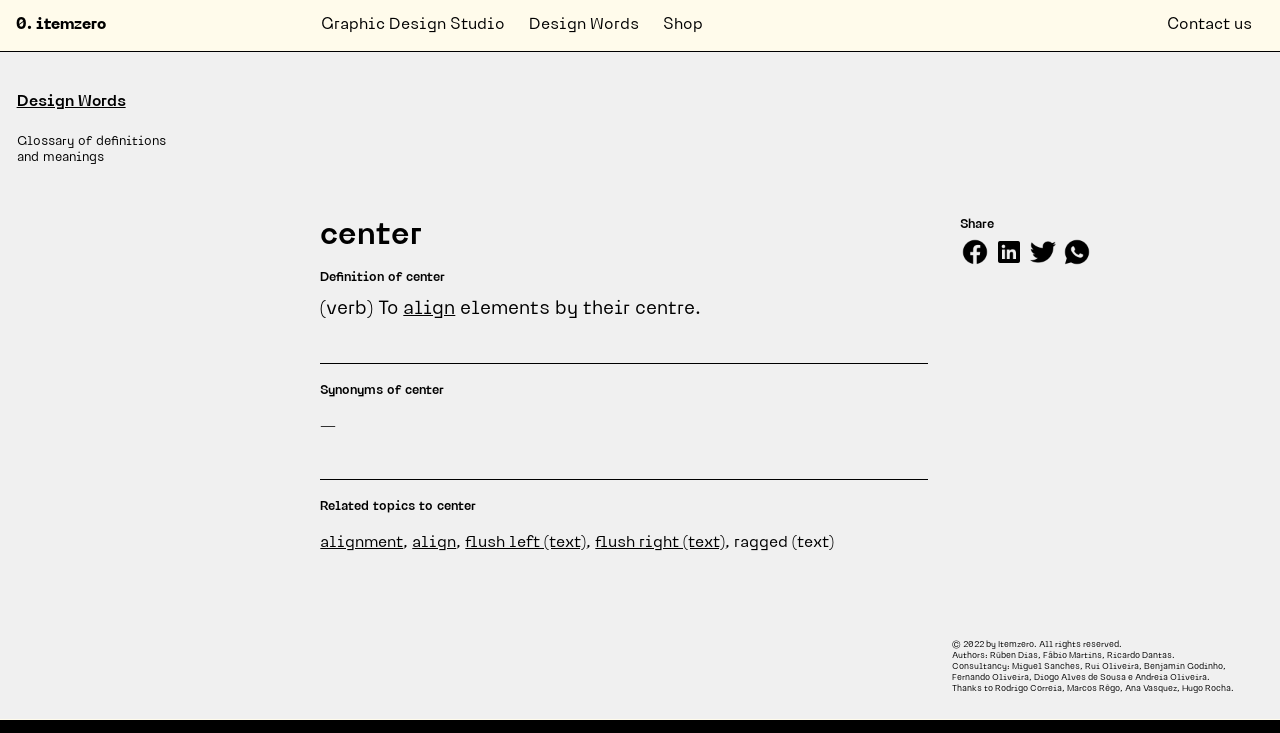

--- FILE ---
content_type: text/html; charset=UTF-8
request_url: https://itemzero.com/design-words/center/
body_size: 17770
content:
<!doctype html><html lang="en-GB" prefix="og: https://ogp.me/ns#"><head><meta charset="UTF-8"><meta name="viewport" content="width=device-width, initial-scale=1"><link rel="profile" href="https://gmpg.org/xfn/11"><style>img:is([sizes="auto" i], [sizes^="auto," i]) { contain-intrinsic-size: 3000px 1500px }</style><title>center + definition and meaning by itemzero</title><meta name="description" content="center is → (verb) To align elements by their centre."/><meta name="robots" content="follow, index, max-snippet:-1, max-video-preview:-1, max-image-preview:large"/><link rel="canonical" href="https://itemzero.com/design-words/center/" /><meta property="og:locale" content="en_GB" /><meta property="og:type" content="article" /><meta property="og:title" content="center + definition and meaning by itemzero" /><meta property="og:description" content="center: (verb) To align elements by their centre." /><meta property="og:url" content="https://itemzero.com/design-words/center/" /><meta property="og:site_name" content="0. itemzero" /><meta property="og:updated_time" content="2022-12-06T16:49:52+00:00" /><meta property="article:published_time" content="2022-12-06T16:49:51+00:00" /><meta property="article:modified_time" content="2022-12-06T16:49:52+00:00" /><meta name="twitter:card" content="summary_large_image" /><meta name="twitter:title" content="center + definition and meaning by itemzero" /><meta name="twitter:description" content="center: (verb) To align elements by their centre." /> <script type="application/ld+json" class="rank-math-schema">{"@context":"https://schema.org","@graph":[{"@type":"Organization","@id":"https://itemzero.com/#organization","name":"0. itemzero","url":"https://itemzero.com","logo":{"@type":"ImageObject","@id":"https://itemzero.com/#logo","url":"https://itemzero.com/wp-content/uploads/2025/10/location-02.svg","contentUrl":"https://itemzero.com/wp-content/uploads/2025/10/location-02.svg","caption":"0. itemzero","inLanguage":"en-GB"}},{"@type":"WebSite","@id":"https://itemzero.com/#website","url":"https://itemzero.com","name":"0. itemzero","publisher":{"@id":"https://itemzero.com/#organization"},"inLanguage":"en-GB"},{"@type":"ImageObject","@id":"https://itemzero.com/wp-content/uploads/2022/06/icons8-facebook-96.png","url":"https://itemzero.com/wp-content/uploads/2022/06/icons8-facebook-96.png","width":"200","height":"200","inLanguage":"en-GB"},{"@type":"WebPage","@id":"https://itemzero.com/design-words/center/#webpage","url":"https://itemzero.com/design-words/center/","name":"center + definition and meaning by itemzero","datePublished":"2022-12-06T16:49:51+00:00","dateModified":"2022-12-06T16:49:52+00:00","isPartOf":{"@id":"https://itemzero.com/#website"},"primaryImageOfPage":{"@id":"https://itemzero.com/wp-content/uploads/2022/06/icons8-facebook-96.png"},"inLanguage":"en-GB"},{"@type":"Person","@id":"https://itemzero.com/author/ricardodantas/","name":"Ricardo Dantas","url":"https://itemzero.com/author/ricardodantas/","image":{"@type":"ImageObject","@id":"https://itemzero.com/wp-content/litespeed/avatar/1c794ac57cbab5601de7be43a5a29b2d.jpg?ver=1769302691","url":"https://itemzero.com/wp-content/litespeed/avatar/1c794ac57cbab5601de7be43a5a29b2d.jpg?ver=1769302691","caption":"Ricardo Dantas","inLanguage":"en-GB"},"worksFor":{"@id":"https://itemzero.com/#organization"}},{"datePublished":"2022-12-06T16:49:51+00:00","dateModified":"2022-12-06T16:49:52+00:00","author":{"@id":"https://itemzero.com/author/ricardodantas/","name":"Ricardo Dantas"},"@id":"https://itemzero.com/design-words/center/#schema-136405","mainEntityOfPage":{"@id":"https://itemzero.com/design-words/center/#webpage"}}]}</script> <link rel="alternate" type="application/rss+xml" title="0. itemzero &raquo; Feed" href="https://itemzero.com/feed/" /><link rel="alternate" type="application/rss+xml" title="0. itemzero &raquo; Comments Feed" href="https://itemzero.com/comments/feed/" /><link rel="alternate" type="application/rss+xml" title="0. itemzero &raquo; center Comments Feed" href="https://itemzero.com/design-words/center/feed/" /><style>:root {
			--wpac-popup-opacity: 0.85;
			--wpac-popup-corner-radius: 5px;
			--wpac-popup-margin-top: 10px;
			--wpac-popup-width: 30%;
			--wpac-popup-padding: 20px;
			--wpac-popup-font-size: 20px;
			--wpac-popup-line-height: 1.2;
		}
		/* tablet styles */
		@media screen and (max-width: 1024px) {
			.wpac-overlay {
				--wpac-popup-opacity: 0.85;
				--wpac-popup-corner-radius: 5px;
				--wpac-popup-margin-top: 10px;
				--wpac-popup-width: 45%;
				--wpac-popup-padding: 20px;
				--wpac-popup-font-size: 20px;
			}
		}
		/* mobile styles */
		@media screen and (max-width: 768px) {
			.wpac-overlay {
				--wpac-popup-opacity: 0.85;
				--wpac-popup-corner-radius: 5px;
				--wpac-popup-margin-top: 10px;
				--wpac-popup-width: 75%;
				--wpac-popup-padding: 20px;
				--wpac-popup-font-size: 20px;
			}
		}
		.wpac-overlay {
			display: none;
			opacity: var(--wpac-popup-opacity);
			border-radius: var(--wpac-popup-corner-radius);
			margin-top: var(--wpac-popup-margin-top);
			padding: var(--wpac-popup-padding) !important;
			font-size: var(--wpac-popup-font-size) !important;
			line-height: var(--wpac-popup-line-height);
			margin: 0 auto;
		}</style><link data-optimized="2" rel="stylesheet" href="https://itemzero.com/wp-content/litespeed/css/cfa5e3196ce9aa86daeb09d56be76afc.css?ver=72891" /><style id='classic-theme-styles-inline-css'>/*! This file is auto-generated */
.wp-block-button__link{color:#fff;background-color:#32373c;border-radius:9999px;box-shadow:none;text-decoration:none;padding:calc(.667em + 2px) calc(1.333em + 2px);font-size:1.125em}.wp-block-file__button{background:#32373c;color:#fff;text-decoration:none}</style><style id='safe-svg-svg-icon-style-inline-css'>.safe-svg-cover{text-align:center}.safe-svg-cover .safe-svg-inside{display:inline-block;max-width:100%}.safe-svg-cover svg{height:100%;max-height:100%;max-width:100%;width:100%}</style><style id='global-styles-inline-css'>:root{--wp--preset--aspect-ratio--square: 1;--wp--preset--aspect-ratio--4-3: 4/3;--wp--preset--aspect-ratio--3-4: 3/4;--wp--preset--aspect-ratio--3-2: 3/2;--wp--preset--aspect-ratio--2-3: 2/3;--wp--preset--aspect-ratio--16-9: 16/9;--wp--preset--aspect-ratio--9-16: 9/16;--wp--preset--color--black: #000000;--wp--preset--color--cyan-bluish-gray: #abb8c3;--wp--preset--color--white: #ffffff;--wp--preset--color--pale-pink: #f78da7;--wp--preset--color--vivid-red: #cf2e2e;--wp--preset--color--luminous-vivid-orange: #ff6900;--wp--preset--color--luminous-vivid-amber: #fcb900;--wp--preset--color--light-green-cyan: #7bdcb5;--wp--preset--color--vivid-green-cyan: #00d084;--wp--preset--color--pale-cyan-blue: #8ed1fc;--wp--preset--color--vivid-cyan-blue: #0693e3;--wp--preset--color--vivid-purple: #9b51e0;--wp--preset--color--background-color: rgba(0,0,0,11);--wp--preset--color--text-color: rgba(255,251,235,12);--wp--preset--color--header-background-color: rgba(255,255,255,03);--wp--preset--color--header-text-color: rgba(0,0,0,14);--wp--preset--color--main-background-color: rgba(255,251,235,15);--wp--preset--color--main-text-color: rgba(0,0,0,16);--wp--preset--color--aside-background-color: rgba(0,0,0,17);--wp--preset--color--aside-text-color: rgba(255,255,255,18);--wp--preset--color--footer-background-color: rgba(0,0,0,19);--wp--preset--color--footer-text-color: rgba(255,255,255,110);--wp--preset--color--offcanvas-background-color: rgba(0,0,0,111);--wp--preset--color--offcanvas-text-color: rgba(255,255,255,112);--wp--preset--color--offcanvas-toggle-color: rgba(0,0,0,113);--wp--preset--color--overlay-color: rgba(0,0,0,0.514);--wp--preset--color--primary-color: rgba(0,0,0,115);--wp--preset--color--secondary-color: rgba(255,255,255,116);--wp--preset--color--info-color: rgba(0,160,210,117);--wp--preset--color--success-color: rgba(70,180,80,118);--wp--preset--color--warning-color: rgba(255,185,0,119);--wp--preset--color--error-color: rgba(220,50,50,120);--wp--preset--color--cross-sells-text-color: rgba(0,0,0,121);--wp--preset--color--cross-sells-background: rgba(0,0,0,122);--wp--preset--color--the-book-block-color-1: rgba(3,53,218,123);--wp--preset--color--the-book-block-color-2: rgba(0,218,200,124);--wp--preset--color--uivo-typeface-color-1: rgba(65,58,59,125);--wp--preset--color--uivo-typeface-color-2: rgba(255,102,81,126);--wp--preset--color--covers-book-color-1: rgba(96,66,75,127);--wp--preset--color--covers-book-color-2: rgba(253,87,59,128);--wp--preset--color--taca-color-1: rgba(255,217,102,129);--wp--preset--color--taca-color-2: rgba(96,56,240,130);--wp--preset--color--catorze-color-1: rgba(241,208,213,131);--wp--preset--color--catorze-color-2: rgba(20,61,52,132);--wp--preset--color--secondary-background-color: rgba(240,240,240,133);--wp--preset--gradient--vivid-cyan-blue-to-vivid-purple: linear-gradient(135deg,rgba(6,147,227,1) 0%,rgb(155,81,224) 100%);--wp--preset--gradient--light-green-cyan-to-vivid-green-cyan: linear-gradient(135deg,rgb(122,220,180) 0%,rgb(0,208,130) 100%);--wp--preset--gradient--luminous-vivid-amber-to-luminous-vivid-orange: linear-gradient(135deg,rgba(252,185,0,1) 0%,rgba(255,105,0,1) 100%);--wp--preset--gradient--luminous-vivid-orange-to-vivid-red: linear-gradient(135deg,rgba(255,105,0,1) 0%,rgb(207,46,46) 100%);--wp--preset--gradient--very-light-gray-to-cyan-bluish-gray: linear-gradient(135deg,rgb(238,238,238) 0%,rgb(169,184,195) 100%);--wp--preset--gradient--cool-to-warm-spectrum: linear-gradient(135deg,rgb(74,234,220) 0%,rgb(151,120,209) 20%,rgb(207,42,186) 40%,rgb(238,44,130) 60%,rgb(251,105,98) 80%,rgb(254,248,76) 100%);--wp--preset--gradient--blush-light-purple: linear-gradient(135deg,rgb(255,206,236) 0%,rgb(152,150,240) 100%);--wp--preset--gradient--blush-bordeaux: linear-gradient(135deg,rgb(254,205,165) 0%,rgb(254,45,45) 50%,rgb(107,0,62) 100%);--wp--preset--gradient--luminous-dusk: linear-gradient(135deg,rgb(255,203,112) 0%,rgb(199,81,192) 50%,rgb(65,88,208) 100%);--wp--preset--gradient--pale-ocean: linear-gradient(135deg,rgb(255,245,203) 0%,rgb(182,227,212) 50%,rgb(51,167,181) 100%);--wp--preset--gradient--electric-grass: linear-gradient(135deg,rgb(202,248,128) 0%,rgb(113,206,126) 100%);--wp--preset--gradient--midnight: linear-gradient(135deg,rgb(2,3,129) 0%,rgb(40,116,252) 100%);--wp--preset--gradient--text-color-to-background-color: linear-gradient(180deg,rgba(255,251,235,12) 0%,rgba(0,0,0,2));--wp--preset--gradient--header-background-color-to-text-color: linear-gradient(180deg,rgba(255,255,255,03) 0%,rgba(255,251,235,3));--wp--preset--gradient--header-text-color-to-header-background-color: linear-gradient(180deg,rgba(0,0,0,14) 0%,rgba(255,255,255,3));--wp--preset--gradient--main-background-color-to-header-text-color: linear-gradient(180deg,rgba(255,251,235,15) 0%,rgba(0,0,0,5));--wp--preset--gradient--main-text-color-to-main-background-color: linear-gradient(180deg,rgba(0,0,0,16) 0%,rgba(255,251,235,6));--wp--preset--gradient--aside-background-color-to-main-text-color: linear-gradient(180deg,rgba(0,0,0,17) 0%,rgba(0,0,0,7));--wp--preset--gradient--aside-text-color-to-aside-background-color: linear-gradient(180deg,rgba(255,255,255,18) 0%,rgba(0,0,0,8));--wp--preset--gradient--footer-background-color-to-aside-text-color: linear-gradient(180deg,rgba(0,0,0,19) 0%,rgba(255,255,255,9));--wp--preset--gradient--footer-text-color-to-footer-background-color: linear-gradient(180deg,rgba(255,255,255,110) 0%,rgba(0,0,0,10));--wp--preset--gradient--offcanvas-background-color-to-footer-text-color: linear-gradient(180deg,rgba(0,0,0,111) 0%,rgba(255,255,255,11));--wp--preset--gradient--offcanvas-text-color-to-offcanvas-background-color: linear-gradient(180deg,rgba(255,255,255,112) 0%,rgba(0,0,0,12));--wp--preset--gradient--offcanvas-toggle-color-to-offcanvas-text-color: linear-gradient(180deg,rgba(0,0,0,113) 0%,rgba(255,255,255,13));--wp--preset--gradient--overlay-color-to-offcanvas-toggle-color: linear-gradient(180deg,rgba(0,0,0,0.514) 0%,rgba(0,0,0,14));--wp--preset--gradient--primary-color-to-overlay-color: linear-gradient(180deg,rgba(0,0,0,115) 0%,rgba(0,0,0,14.5));--wp--preset--gradient--secondary-color-to-primary-color: linear-gradient(180deg,rgba(255,255,255,116) 0%,rgba(0,0,0,16));--wp--preset--gradient--info-color-to-secondary-color: linear-gradient(180deg,rgba(0,160,210,117) 0%,rgba(255,255,255,17));--wp--preset--gradient--success-color-to-info-color: linear-gradient(180deg,rgba(70,180,80,118) 0%,rgba(0,160,210,18));--wp--preset--gradient--warning-color-to-success-color: linear-gradient(180deg,rgba(255,185,0,119) 0%,rgba(70,180,80,19));--wp--preset--gradient--error-color-to-warning-color: linear-gradient(180deg,rgba(220,50,50,120) 0%,rgba(255,185,0,20));--wp--preset--gradient--cross-sells-text-color-to-error-color: linear-gradient(180deg,rgba(0,0,0,121) 0%,rgba(220,50,50,21));--wp--preset--gradient--cross-sells-background-to-cross-sells-text-color: linear-gradient(180deg,rgba(0,0,0,122) 0%,rgba(0,0,0,22));--wp--preset--gradient--the-book-block-color-1-to-cross-sells-background: linear-gradient(180deg,rgba(3,53,218,123) 0%,rgba(0,0,0,23));--wp--preset--gradient--the-book-block-color-2-to-the-book-block-color-1: linear-gradient(180deg,rgba(0,218,200,124) 0%,rgba(3,53,218,24));--wp--preset--gradient--uivo-typeface-color-1-to-the-book-block-color-2: linear-gradient(180deg,rgba(65,58,59,125) 0%,rgba(0,218,200,25));--wp--preset--gradient--uivo-typeface-color-2-to-uivo-typeface-color-1: linear-gradient(180deg,rgba(255,102,81,126) 0%,rgba(65,58,59,26));--wp--preset--gradient--covers-book-color-1-to-uivo-typeface-color-2: linear-gradient(180deg,rgba(96,66,75,127) 0%,rgba(255,102,81,27));--wp--preset--gradient--covers-book-color-2-to-covers-book-color-1: linear-gradient(180deg,rgba(253,87,59,128) 0%,rgba(96,66,75,28));--wp--preset--gradient--taca-color-1-to-covers-book-color-2: linear-gradient(180deg,rgba(255,217,102,129) 0%,rgba(253,87,59,29));--wp--preset--gradient--taca-color-2-to-taca-color-1: linear-gradient(180deg,rgba(96,56,240,130) 0%,rgba(255,217,102,30));--wp--preset--gradient--catorze-color-1-to-taca-color-2: linear-gradient(180deg,rgba(241,208,213,131) 0%,rgba(96,56,240,31));--wp--preset--gradient--catorze-color-2-to-catorze-color-1: linear-gradient(180deg,rgba(20,61,52,132) 0%,rgba(241,208,213,32));--wp--preset--gradient--secondary-background-color-to-catorze-color-2: linear-gradient(180deg,rgba(240,240,240,133) 0%,rgba(20,61,52,33));--wp--preset--font-size--small: 13px;--wp--preset--font-size--medium: 20px;--wp--preset--font-size--large: 36px;--wp--preset--font-size--x-large: 42px;--wp--preset--font-size--font-size-1: 0.67rem;--wp--preset--font-size--font-size-2: 0.83rem;--wp--preset--font-size--font-size-3: 1rem;--wp--preset--font-size--font-size-4: 1.25rem;--wp--preset--font-size--font-size-5: 1.5rem;--wp--preset--font-size--font-size-6: 2.5rem;--wp--preset--font-size--font-size-7: 4.5rem;--wp--preset--font-size--line-height: 120%;--wp--preset--font-size--container: 100%;--wp--preset--font-size--transition-duration: 0.4s;--wp--preset--font-size--border: 5px;--wp--preset--font-size--offcanvas-size: 100%;--wp--preset--font-size--top-offset: 4rem;--wp--preset--font-size--product-desc-padding: 5.7%;--wp--preset--font-size--product-desc-padding-sides: 6.25vw;--wp--preset--font-size--border-light: 1px;--wp--preset--font-size--content-container: 7vw;--wp--preset--font-size--content-container-top: 7vh;--wp--preset--font-size--content-container-bottom: 14vw;--wp--preset--font-size--font-size-8: 7rem;--wp--preset--font-size--size-1: 8.3333%;--wp--preset--font-size--size-2: 9.0909%;--wp--preset--font-size--size-3: 10%;--wp--preset--font-size--size-4: 11.1111%;--wp--preset--font-size--size-5: 12.5%;--wp--preset--font-size--size-6: 14.2857%;--wp--preset--font-size--size-7: 16.6667%;--wp--preset--font-size--size-8: 20%;--wp--preset--font-size--size-9: 25%;--wp--preset--font-size--size-10: 33.3333%;--wp--preset--font-size--size-11: 50%;--wp--preset--font-size--size-12: 75%;--wp--preset--font-size--size-13: 100%;--wp--preset--font-size--opacity: 50%;--wp--preset--font-size--section-padding: 1.25rem;--wp--preset--font-size--admin-bar: 32px;--wp--preset--font-size--icon-size: 1.875rem;--wp--preset--font-size--left-offset: 25vw;--wp--preset--font-size--margin-2: 1rem;--wp--preset--font-size--margin-3: 2.2rem;--wp--preset--font-size--sticky-offset: 11.875rem;--wp--preset--spacing--20: 0.44rem;--wp--preset--spacing--30: 0.67rem;--wp--preset--spacing--40: 1rem;--wp--preset--spacing--50: 1.5rem;--wp--preset--spacing--60: 2.25rem;--wp--preset--spacing--70: 3.38rem;--wp--preset--spacing--80: 5.06rem;--wp--preset--spacing--font-size-1: 0.67rem;--wp--preset--spacing--font-size-2: 0.83rem;--wp--preset--spacing--font-size-3: 1rem;--wp--preset--spacing--font-size-4: 1.25rem;--wp--preset--spacing--font-size-5: 1.5rem;--wp--preset--spacing--font-size-6: 2.5rem;--wp--preset--spacing--font-size-7: 4.5rem;--wp--preset--spacing--line-height: 120%;--wp--preset--spacing--container: 100%;--wp--preset--spacing--transition-duration: 0.4s;--wp--preset--spacing--border: 5px;--wp--preset--spacing--offcanvas-size: 100%;--wp--preset--spacing--top-offset: 4rem;--wp--preset--spacing--product-desc-padding: 5.7%;--wp--preset--spacing--product-desc-padding-sides: 6.25vw;--wp--preset--spacing--border-light: 1px;--wp--preset--spacing--content-container: 7vw;--wp--preset--spacing--content-container-top: 7vh;--wp--preset--spacing--content-container-bottom: 14vw;--wp--preset--spacing--font-size-8: 7rem;--wp--preset--spacing--size-1: 8.3333%;--wp--preset--spacing--size-2: 9.0909%;--wp--preset--spacing--size-3: 10%;--wp--preset--spacing--size-4: 11.1111%;--wp--preset--spacing--size-5: 12.5%;--wp--preset--spacing--size-6: 14.2857%;--wp--preset--spacing--size-7: 16.6667%;--wp--preset--spacing--size-8: 20%;--wp--preset--spacing--size-9: 25%;--wp--preset--spacing--size-10: 33.3333%;--wp--preset--spacing--size-11: 50%;--wp--preset--spacing--size-12: 75%;--wp--preset--spacing--size-13: 100%;--wp--preset--spacing--opacity: 50%;--wp--preset--spacing--section-padding: 1.25rem;--wp--preset--spacing--admin-bar: 32px;--wp--preset--spacing--icon-size: 1.875rem;--wp--preset--spacing--left-offset: 25vw;--wp--preset--spacing--margin-2: 1rem;--wp--preset--spacing--margin-3: 2.2rem;--wp--preset--spacing--sticky-offset: 11.875rem;--wp--preset--shadow--natural: 6px 6px 9px rgba(0, 0, 0, 0.2);--wp--preset--shadow--deep: 12px 12px 50px rgba(0, 0, 0, 0.4);--wp--preset--shadow--sharp: 6px 6px 0px rgba(0, 0, 0, 0.2);--wp--preset--shadow--outlined: 6px 6px 0px -3px rgba(255, 255, 255, 1), 6px 6px rgba(0, 0, 0, 1);--wp--preset--shadow--crisp: 6px 6px 0px rgba(0, 0, 0, 1);}:where(.is-layout-flex){gap: 0.5em;}:where(.is-layout-grid){gap: 0.5em;}body .is-layout-flex{display: flex;}.is-layout-flex{flex-wrap: wrap;align-items: center;}.is-layout-flex > :is(*, div){margin: 0;}body .is-layout-grid{display: grid;}.is-layout-grid > :is(*, div){margin: 0;}:where(.wp-block-columns.is-layout-flex){gap: 2em;}:where(.wp-block-columns.is-layout-grid){gap: 2em;}:where(.wp-block-post-template.is-layout-flex){gap: 1.25em;}:where(.wp-block-post-template.is-layout-grid){gap: 1.25em;}.has-black-color{color: var(--wp--preset--color--black) !important;}.has-cyan-bluish-gray-color{color: var(--wp--preset--color--cyan-bluish-gray) !important;}.has-white-color{color: var(--wp--preset--color--white) !important;}.has-pale-pink-color{color: var(--wp--preset--color--pale-pink) !important;}.has-vivid-red-color{color: var(--wp--preset--color--vivid-red) !important;}.has-luminous-vivid-orange-color{color: var(--wp--preset--color--luminous-vivid-orange) !important;}.has-luminous-vivid-amber-color{color: var(--wp--preset--color--luminous-vivid-amber) !important;}.has-light-green-cyan-color{color: var(--wp--preset--color--light-green-cyan) !important;}.has-vivid-green-cyan-color{color: var(--wp--preset--color--vivid-green-cyan) !important;}.has-pale-cyan-blue-color{color: var(--wp--preset--color--pale-cyan-blue) !important;}.has-vivid-cyan-blue-color{color: var(--wp--preset--color--vivid-cyan-blue) !important;}.has-vivid-purple-color{color: var(--wp--preset--color--vivid-purple) !important;}.has-black-background-color{background-color: var(--wp--preset--color--black) !important;}.has-cyan-bluish-gray-background-color{background-color: var(--wp--preset--color--cyan-bluish-gray) !important;}.has-white-background-color{background-color: var(--wp--preset--color--white) !important;}.has-pale-pink-background-color{background-color: var(--wp--preset--color--pale-pink) !important;}.has-vivid-red-background-color{background-color: var(--wp--preset--color--vivid-red) !important;}.has-luminous-vivid-orange-background-color{background-color: var(--wp--preset--color--luminous-vivid-orange) !important;}.has-luminous-vivid-amber-background-color{background-color: var(--wp--preset--color--luminous-vivid-amber) !important;}.has-light-green-cyan-background-color{background-color: var(--wp--preset--color--light-green-cyan) !important;}.has-vivid-green-cyan-background-color{background-color: var(--wp--preset--color--vivid-green-cyan) !important;}.has-pale-cyan-blue-background-color{background-color: var(--wp--preset--color--pale-cyan-blue) !important;}.has-vivid-cyan-blue-background-color{background-color: var(--wp--preset--color--vivid-cyan-blue) !important;}.has-vivid-purple-background-color{background-color: var(--wp--preset--color--vivid-purple) !important;}.has-black-border-color{border-color: var(--wp--preset--color--black) !important;}.has-cyan-bluish-gray-border-color{border-color: var(--wp--preset--color--cyan-bluish-gray) !important;}.has-white-border-color{border-color: var(--wp--preset--color--white) !important;}.has-pale-pink-border-color{border-color: var(--wp--preset--color--pale-pink) !important;}.has-vivid-red-border-color{border-color: var(--wp--preset--color--vivid-red) !important;}.has-luminous-vivid-orange-border-color{border-color: var(--wp--preset--color--luminous-vivid-orange) !important;}.has-luminous-vivid-amber-border-color{border-color: var(--wp--preset--color--luminous-vivid-amber) !important;}.has-light-green-cyan-border-color{border-color: var(--wp--preset--color--light-green-cyan) !important;}.has-vivid-green-cyan-border-color{border-color: var(--wp--preset--color--vivid-green-cyan) !important;}.has-pale-cyan-blue-border-color{border-color: var(--wp--preset--color--pale-cyan-blue) !important;}.has-vivid-cyan-blue-border-color{border-color: var(--wp--preset--color--vivid-cyan-blue) !important;}.has-vivid-purple-border-color{border-color: var(--wp--preset--color--vivid-purple) !important;}.has-vivid-cyan-blue-to-vivid-purple-gradient-background{background: var(--wp--preset--gradient--vivid-cyan-blue-to-vivid-purple) !important;}.has-light-green-cyan-to-vivid-green-cyan-gradient-background{background: var(--wp--preset--gradient--light-green-cyan-to-vivid-green-cyan) !important;}.has-luminous-vivid-amber-to-luminous-vivid-orange-gradient-background{background: var(--wp--preset--gradient--luminous-vivid-amber-to-luminous-vivid-orange) !important;}.has-luminous-vivid-orange-to-vivid-red-gradient-background{background: var(--wp--preset--gradient--luminous-vivid-orange-to-vivid-red) !important;}.has-very-light-gray-to-cyan-bluish-gray-gradient-background{background: var(--wp--preset--gradient--very-light-gray-to-cyan-bluish-gray) !important;}.has-cool-to-warm-spectrum-gradient-background{background: var(--wp--preset--gradient--cool-to-warm-spectrum) !important;}.has-blush-light-purple-gradient-background{background: var(--wp--preset--gradient--blush-light-purple) !important;}.has-blush-bordeaux-gradient-background{background: var(--wp--preset--gradient--blush-bordeaux) !important;}.has-luminous-dusk-gradient-background{background: var(--wp--preset--gradient--luminous-dusk) !important;}.has-pale-ocean-gradient-background{background: var(--wp--preset--gradient--pale-ocean) !important;}.has-electric-grass-gradient-background{background: var(--wp--preset--gradient--electric-grass) !important;}.has-midnight-gradient-background{background: var(--wp--preset--gradient--midnight) !important;}.has-small-font-size{font-size: var(--wp--preset--font-size--small) !important;}.has-medium-font-size{font-size: var(--wp--preset--font-size--medium) !important;}.has-large-font-size{font-size: var(--wp--preset--font-size--large) !important;}.has-x-large-font-size{font-size: var(--wp--preset--font-size--x-large) !important;}
:where(.wp-block-post-template.is-layout-flex){gap: 1.25em;}:where(.wp-block-post-template.is-layout-grid){gap: 1.25em;}
:where(.wp-block-columns.is-layout-flex){gap: 2em;}:where(.wp-block-columns.is-layout-grid){gap: 2em;}
:root :where(.wp-block-pullquote){font-size: 1.5em;line-height: 1.6;}</style> <script src="https://itemzero.com/wp-includes/js/jquery/jquery.min.js?ver=3.7.1" id="jquery-core-js"></script> <script id="cookie-law-info-js-extra" type="litespeed/javascript">var Cli_Data={"nn_cookie_ids":["_gat_gtag_UA_156610235_1","fr","_ga","_gid","_fbp","cookielawinfo-checkbox-advertisement"],"cookielist":[],"non_necessary_cookies":{"analytics":["_gat_gtag_UA_156610235_1","_ga","_gid"],"advertisement":["fr","_fbp"]},"ccpaEnabled":"","ccpaRegionBased":"","ccpaBarEnabled":"","strictlyEnabled":["necessary","obligatoire"],"ccpaType":"gdpr","js_blocking":"1","custom_integration":"","triggerDomRefresh":"","secure_cookies":""};var cli_cookiebar_settings={"animate_speed_hide":"500","animate_speed_show":"500","background":"#0a0a0a","border":"#b1a6a6c2","border_on":"","button_1_button_colour":"#ffffff","button_1_button_hover":"#cccccc","button_1_link_colour":"#0a0a0a","button_1_as_button":"1","button_1_new_win":"","button_2_button_colour":"#333","button_2_button_hover":"#292929","button_2_link_colour":"#ffffff","button_2_as_button":"","button_2_hidebar":"1","button_3_button_colour":"#dedfe0","button_3_button_hover":"#b2b2b3","button_3_link_colour":"#0a0a0a","button_3_as_button":"","button_3_new_win":"","button_4_button_colour":"#0a0909","button_4_button_hover":"#080707","button_4_link_colour":"#ffffff","button_4_as_button":"1","button_7_button_colour":"#ffffff","button_7_button_hover":"#cccccc","button_7_link_colour":"#0a0a0a","button_7_as_button":"1","button_7_new_win":"","font_family":"inherit","header_fix":"","notify_animate_hide":"1","notify_animate_show":"","notify_div_id":"#cookie-law-info-bar","notify_position_horizontal":"right","notify_position_vertical":"bottom","scroll_close":"","scroll_close_reload":"","accept_close_reload":"","reject_close_reload":"","showagain_tab":"","showagain_background":"#fff","showagain_border":"#000","showagain_div_id":"#cookie-law-info-again","showagain_x_position":"100px","text":"#ffffff","show_once_yn":"","show_once":"10000","logging_on":"","as_popup":"","popup_overlay":"1","bar_heading_text":"","cookie_bar_as":"banner","popup_showagain_position":"bottom-right","widget_position":"left"};var log_object={"ajax_url":"https:\/\/itemzero.com\/wp-admin\/admin-ajax.php"}</script> <script src="https://itemzero.com/wp-content/cache/mrdev/framework/utils/utils_custom.js?ver=0.9.842-1762289878" id="mrdev_utils-js"></script> <link rel="EditURI" type="application/rsd+xml" title="RSD" href="https://itemzero.com/xmlrpc.php?rsd" /><meta name="generator" content="WordPress 6.8.3" /><link rel='shortlink' href='https://itemzero.com/?p=26309' /><link rel="alternate" title="oEmbed (JSON)" type="application/json+oembed" href="https://itemzero.com/wp-json/oembed/1.0/embed?url=https%3A%2F%2Fitemzero.com%2Fdesign-words%2Fcenter%2F&#038;lang=en" /><link rel="alternate" title="oEmbed (XML)" type="text/xml+oembed" href="https://itemzero.com/wp-json/oembed/1.0/embed?url=https%3A%2F%2Fitemzero.com%2Fdesign-words%2Fcenter%2F&#038;format=xml&#038;lang=en" />
 <script type="text/plain" data-cli-class="cli-blocker-script"  data-cli-script-type="advertisement" data-cli-block="true"  data-cli-element-position="head">!function(f,b,e,v,n,t,s)
  {if(f.fbq)return;n=f.fbq=function(){n.callMethod?
  n.callMethod.apply(n,arguments):n.queue.push(arguments)};
  if(!f._fbq)f._fbq=n;n.push=n;n.loaded=!0;n.version='2.0';
  n.queue=[];t=b.createElement(e);t.async=!0;
  t.src=v;s=b.getElementsByTagName(e)[0];
  s.parentNode.insertBefore(t,s)}(window,document,'script',
  'https://connect.facebook.net/en_US/fbevents.js');
   fbq('init', '216318539654532');
  fbq('track', 'PageView');</script> <noscript>
<img height="1" width="1"
src="https://www.facebook.com/tr?id=216318539654532&ev=PageView
&noscript=1"/>
</noscript>
 <script type="litespeed/javascript">(function(w,d,s,l,i){w[l]=w[l]||[];w[l].push({'gtm.start':new Date().getTime(),event:'gtm.js'});var f=d.getElementsByTagName(s)[0],j=d.createElement(s),dl=l!='dataLayer'?'&l='+l:'';j.async=!0;j.src='https://www.googletagmanager.com/gtm.js?id='+i+dl;f.parentNode.insertBefore(j,f)})(window,document,'script','dataLayer','GTM-KJPR46B')</script> </script><style>#wpadminbar #wp-admin-bar-site-name>.ab-item:before {
            content: "";
            width: 146px;
            height: 22px;
            max-width: 100%;
            background-size: contain;
            background-repeat: no-repeat;
            background-position: center;
        }
        .wp-admin.folded #wpadminbar #wp-admin-bar-site-name>.ab-item:before {
            width: 22px;
        }
        #wp-admin-bar-wp-logo, #footer-thankyou, #wpfooter {
            display: none;
        }
        .login form {
            border: 0;
            box-shadow: none;
        }
        .wp-admin #wpadminbar #wp-admin-bar-site-name>.ab-item:before {
            font-size: 0;
        }</style><style>.login h1 a, #wpadminbar #wp-admin-bar-site-name>.ab-item:before {
                background-image: none !important;
            }</style><style>#wpadminbar {
                background: rgba(0,0,0,0.5);
                position: fixed !important;
            }
            #wpadminbar .menupop .ab-sub-wrapper, #wpadminbar .shortlink-input, #wpadminbar .ab-top-menu>li.hover>.ab-item, #wpadminbar.nojq .quicklinks .ab-top-menu>li>.ab-item:focus, #wpadminbar:not(.mobile) .ab-top-menu>li:hover>.ab-item, #wpadminbar:not(.mobile) .ab-top-menu>li>.ab-item:focus {
                background: rgba(0,0,0,0.5);
            }</style><style>.theme-browser .theme.active .theme-screenshot img, .theme-overlay.active .screenshot img {
            opacity: 0 !important;
        }
        .theme-browser .theme.active .theme-screenshot, .theme-overlay.active .screenshot {
            background-image: url(https://s.wordpress.com/mshots/v1/https%3A%2F%2Fitemzero.com?w=1200&amp;h=900);
            background-size: cover;
            background-position: center;
            background-repeat: no-repeat;
        }
        .theme-browser .theme.active .theme-name {
            font-size: 0;
        }
        .theme-browser .theme.active .theme-name:after {
            margin-left: 5px;
        }
        .theme-browser .theme.active .theme-name span, .theme-browser .theme.active .theme-name:after, .theme-overlay.active .theme-name {
            font-size: 15px;
        }
        .theme-overlay.active .theme-name:before {
            font-size: 32px;
            display: block;
        }
        .theme-browser .theme.active .theme-name:after, .theme-overlay.active .theme-name:before {
            content: "0. itemzero";
        }</style><style>body[class*='settings_page_mrdev'] #wpbody-content h1 strong, .wp-submenu a[href*='page=mrdev-options'], .wp-list-table.plugins tr[data-slug='mrdev-framework'] .plugin-title strong, .wp-list-table.plugins tr[data-slug='mrdev-widget'] .plugin-title strong, .wp-list-table.plugins tr[data-slug='mr-dev-s-files'] .plugin-title strong, #widget-list div[id*='mr_developer'] .widget-title h3, .widget-liquid-right div[id*='mr_developer'] .widget-title h3 {
            font-size: 0 !important;
        }
        body[class*='settings_page_mrdev'] #wpbody-content h1 img, .widget-liquid-right div[id*='mr_developer'] .widget-inside form .mr-admin > p:first-child {
            display: none;
        }
        .wp-submenu a[href*='page=mrdev-options']:before, #widget-list div[id*='mr_developer'] .widget-title h3:before, .widget-liquid-right div[id*='mr_developer'] .widget-title h3:before, #widget-list div[id*='mr_developer'] .widget-title .in-widget-title, .widget-liquid-right div[id*='mr_developer'] .widget-title .in-widget-title {
            font-size: 13px;
        }
        body[class*='settings_page_mrdev'] #wpbody-content h1 strong:after {
            font-size: 23px;
        }
        .wp-submenu a[href*='page=mrdev-options']:before, body[class*='settings_page_mrdev'] #wpbody-content h1 strong:after, #widget-list div[id*='mr_developer'] .widget-title h3:before, .widget-liquid-right div[id*='mr_developer'] .widget-title h3:before {
            content: '0. itemzero';
        }
        .wp-list-table.plugins tr[data-slug='mrdev-framework'] .plugin-title strong:before {
            content: '0. itemzero - Framework';
            font-size: 14px;
        }
        .wp-list-table.plugins tr[data-slug='mrdev-widget'] .plugin-title strong:before {
            content: '0. itemzero - Widget';
            font-size: 14px;
        }
        .wp-list-table.plugins tr[data-slug='mr-dev-s-files'] .plugin-title strong:before {
            content: '0. itemzero - Files';
            font-size: 14px;
        }
        .wp-list-table.plugins tr[data-slug='mrdev-framework'] .plugin-description:before {
            content: 'Based on Mr.Dev.s Framework:';
        }
        .wp-list-table.plugins tr[data-slug='mrdev-widget'] .plugin-description:before {
            content: 'Based on Mr.Dev.s Widget:';
        }
        .wp-list-table.plugins tr[data-slug='mr-dev-s-files'] .plugin-description:before {
            content: 'Based on Mr.Dev.s Files:';
        }</style><link rel="pingback" href="https://itemzero.com/xmlrpc.php"><link rel="preconnect" href="//code.tidio.co"></head><body data-rsssl=1 class="wp-singular glossary-template-default single single-glossary postid-26309 wp-custom-logo wp-embed-responsive wp-theme-mrdev_s"><div id="page" class="site"><header id="mr-header" class="mr-header"><div class="mr-header-container mr-container mr-1perline mr-phone-1perline mr-portrait-1perline"><section id="top" class="mr-section top"><div class="mr-section-container mr-fullwidth"><ul class="mr-section-content mr-0perline mr-phone-1perline mr-portrait-1perline mr-nobullets "><li id="text-2" class="mr-item widget widget_text"><div class="textwidget"><p><a class="logo" href="https://itemzero.com/">0. itemzero</a></p></div></li><li id="nav_menu-2" class="mr-item widget widget_nav_menu"><div class="menu-menu-en-container"><ul id="menu-menu-en" class="menu"><li id="menu-item-26156" class="menu-item menu-item-type-post_type menu-item-object-page menu-item-26156"><a href="https://itemzero.com/graphic-design-studio/">Graphic Design Studio</a></li><li id="menu-item-26157" class="menu-item menu-item-type-custom menu-item-object-custom menu-item-26157"><a href="https://itemzero.com/design-words/">Design Words</a></li><li id="menu-item-744" class="menu-item menu-item-type-custom menu-item-object-custom menu-item-744"><a href="https://shop.itemzero.com/">Shop</a></li></ul></div></li><li id="nav_menu-9" class="mr-item widget widget_nav_menu"><div class="menu-shop-menu-container"><ul id="menu-shop-menu" class="menu"><li id="menu-item-1850" class="menu-item menu-item-type-custom menu-item-object-custom menu-item-1850"><a href="https://itemzero.com/lets-talk/">Contact us</a></li></ul></div></li></ul></div></section></div></header><main id="mr-main" class="mr-main"><div class="mr-main-container mr-fullwidth mr-1perline mr-phone-1perline mr-portrait-1perline"><section class="mr-section mr-article-content mr-item mr-fullwidth"><article id="post-26309" class="post-26309 glossary type-glossary status-publish hentry glossary-cat-bookbinding glossary-cat-calligraphy glossary-cat-composition glossary-cat-editorial-design glossary-cat-movable-type glossary-cat-postpress glossary-cat-prepress glossary-cat-print-production glossary-cat-printing glossary-cat-type-design glossary-cat-typography mr-article mr-item mr-active"><header class="entry-header"></header><div class="entry-content"><div class="wp-container-6 wp-block-group"><div class="wp-block-group__inner-container"><div class="  wp-container-3 wp-block-group has-secondary-background-color-background-color has-background" style="padding-top:0px;padding-right:0px;padding-left:0px"><div class="wp-block-group__inner-container"><div style="height:20px" aria-hidden="true" class="  wp-block-spacer"></div><div class="wp-container-1 wp-block-group" style="padding-left:1.3rem"><div class="wp-block-group__inner-container"><p><style="line-height:1.7" class="mr-fontsize4 "><strong><a href="https://itemzero.com/design-words" data-type="URL" data-id="itemzero.com/design-words">Design Words</a></strong></p><p class=" mr-margintop mr-nomargintop mr-phone-nomargintop mr-fontsize3 ">Glossary of definitions <br />and meanings</p></div></div><div style="height:2em" aria-hidden="true" class="  wp-block-spacer"></div><div class="wp-container-2 wp-block-group" style="padding-top:0px;padding-left:0px"><div class="wp-block-group__inner-container"><div class="wp-block-columns"><div class="  wp-block-column" style="flex-basis:100%"><div class=" mr-phone-1perline  wp-block-columns" style="padding-right:1.3rem;padding-left:1.3rem"><div class="  wp-block-column" style="padding-left:0rem;flex-basis:25%"><figure class="  wp-block-image size-large"><img decoding="async" src="" alt=""></figure></div><div class=" mr-nomarginleft  mr-nomarginleft  wp-block-column mr-nomarginleft" style="flex-basis:50%"><h1 class=" mr-fontsize6 "><strong>center</strong></h1><div style="height:15px" aria-hidden="true" class="  wp-block-spacer"></div><h2 class=" mr-norowgap  mr-phone-fontsizeoptions mr-fontsize3 mr-desktop-fontsize3 mr-phone-fontsize2 "><strong>Definition of center</strong></h2><p class="mr-margin2 ">(verb) To <a href="https://itemzero.com/design-words/align/" class="glossary-only-link">align</a> elements by their centre.</p><div style="height:0.2em" aria-hidden="true" class="  wp-block-spacer"></div><hr class="  wp-block-separator is-style-wide"><h2 class="mr-fontsize3 mr-desktop-fontsize3 mr-phone-fontsize2 "><strong>Synonyms of center</strong></h2><p class="mr-fontsize4 ">—</p><div style="height:0.2em" aria-hidden="true" class="  wp-block-spacer"></div><hr class="  wp-block-separator is-style-wide"><h2 class="mr-fontsize3 mr-desktop-fontsize3 mr-phone-fontsize2 "><strong>Related topics to center</strong></h2><p class="mr-fontsize4 "><a href="https://itemzero.com/design-words/alignment/" class="glossary-only-link">alignment</a>, <a href="https://itemzero.com/design-words/align/" class="glossary-only-link">align</a>, <a href="https://itemzero.com/design-words/flush-text/" class="glossary-only-link">flush left (text)</a>, <a href="https://itemzero.com/design-words/flush-text-2/" class="glossary-only-link">flush right (text)</a>, ragged (text)</p><div style="height:3em" aria-hidden="true" class="  wp-block-spacer"></div></div><div class="  wp-block-column" style="flex-basis:25%"><h2 class="mr-fontsize3 mr-desktop-fontsize3 mr-phone-fontsize2 "><strong>Share</strong></h2><div style="height:5px" aria-hidden="true" class="  wp-block-spacer"></div><div class="wp-block-columns"><div class="  wp-block-column" style="flex-basis:50%"><div class="wp-block-columns is-not-stacked-on-mobile"><div class=" mr-marginleft  mr-marginleft mr-nomarginleft  wp-block-column mr-marginleft" style="flex-basis:45px"><figure class="      wp-block-image size-thumbnail is-resized"><a href="https://www.facebook.com/sharer/sharer.php?u=https://itemzero.com/design-words/center/" target="_blank" rel="noopener"><img data-lazyloaded="1" src="[data-uri]" decoding="async" loading="lazy" data-src="https://itemzero.com/wp-content/uploads/2022/06/icons8-facebook-96.png.webp" alt="" class="wp-image-14064" width="30" height="30"><noscript><img decoding="async" loading="lazy" src="https://itemzero.com/wp-content/uploads/2022/06/icons8-facebook-96.png.webp" alt="" class="wp-image-14064" width="30" height="30"></noscript></a></figure></div><div class=" mr-marginleft  mr-marginleft mr-nomarginleft  wp-block-column mr-marginleft" style="flex-basis:45px"><figure class="      wp-block-image size-thumbnail is-resized"><a href="https://www.linkedin.com/shareArticle?mini=true&#038;url=https://itemzero.com/design-words/center/&#038;title=center" target="_blank" rel="noopener"><img data-lazyloaded="1" src="[data-uri]" decoding="async" loading="lazy" data-src="https://itemzero.com/wp-content/uploads/2022/06/icons8-linkedin-96.png.webp" alt="" class="wp-image-14065" width="30" height="30"><noscript><img decoding="async" loading="lazy" src="https://itemzero.com/wp-content/uploads/2022/06/icons8-linkedin-96.png.webp" alt="" class="wp-image-14065" width="30" height="30"></noscript></a></figure></div><div class=" mr-marginleft  mr-marginleft mr-nomarginleft  wp-block-column mr-marginleft" style="flex-basis:45px"><figure class="     mr-nomarginleft  wp-block-image size-thumbnail is-resized"><a href="https://twitter.com/intent/tweet?text=center&#038;url=https://itemzero.com/design-words/center/" target="_blank" rel="noopener"><img data-lazyloaded="1" src="[data-uri]" decoding="async" loading="lazy" data-src="https://itemzero.com/wp-content/uploads/2022/06/icons8-twitter-squared-96-1.png.webp" alt="" class="wp-image-14063" width="30" height="30"><noscript><img decoding="async" loading="lazy" src="https://itemzero.com/wp-content/uploads/2022/06/icons8-twitter-squared-96-1.png.webp" alt="" class="wp-image-14063" width="30" height="30"></noscript></a></figure></div><div class=" mr-marginleft  mr-marginleft mr-nomarginleft  wp-block-column mr-marginleft" style="flex-basis:45px"><figure class="     mr-nomarginleft  wp-block-image size-thumbnail is-resized"><a href="https://api.whatsapp.com/send?text=center%20https://itemzero.com/design-words/center/" target="_blank" rel="noopener"><img data-lazyloaded="1" src="[data-uri]" decoding="async" loading="lazy" data-src="https://itemzero.com/wp-content/uploads/2022/06/icons8-whatsapp-96.png.webp" alt="" class="wp-image-14062" width="30" height="30"><noscript><img decoding="async" loading="lazy" src="https://itemzero.com/wp-content/uploads/2022/06/icons8-whatsapp-96.png.webp" alt="" class="wp-image-14062" width="30" height="30"></noscript></a></figure></div></div></div><div class="  wp-block-column" style="flex-basis:50%"></div></div><div style="height:2em" aria-hidden="true" class="  wp-block-spacer"></div></div></div></div></div><div class=" mr-phone-1perline  wp-block-columns" style="padding-right:1.3rem;padding-left:1.3rem"><div class="  wp-block-column" style="flex-basis:25%"></div><div class="  mr-paddingleft  mr-phone-paddingleft mr-nopaddingleft mr-phone-nopaddingleft  mr-marginleft  mr-phone-marginleft mr-nomarginleft mr-phone-nomarginleft  wp-block-column" style="flex-basis:50%"></div><div class="  mr-paddingleft mr-nopaddingleft  mr-marginleft mr-nomarginleft  wp-block-column" style="flex-basis:25%"><p class="mr-fontsize1 ">© 2022 by Itemzero. All rights reserved.<br />Authors: Rúben Dias, Fábio Martins, Ricardo Dantas.<br />Consultancy: Miguel Sanches, Rui Oliveira, Benjamin Godinho, Fernando Oliveira, Diogo Alves de Sousa e Andreia Oliveira.<br />Thanks to Rodrigo Correia, Marcos Rêgo, Ana Vasquez, Hugo Rocha.</p><div style="height:5px" aria-hidden="true" class="  wp-block-spacer"></div></div></div></div></div></div></div><div style="height:2em" aria-hidden="true" class="  wp-block-spacer"></div><div class="wp-container-5 wp-block-group" style="padding-top:0px;padding-right:1.3rem;padding-left:1.3rem"><div class="wp-block-group__inner-container"><div class="wp-container-4 wp-block-group" style="padding-top:0px;padding-left:0px"><div class="wp-block-group__inner-container"><div class="wp-block-columns"><div class="  wp-block-column" style="flex-basis:100%"><div class="wp-block-columns"><div class="  wp-block-column" style="padding-left:0em;flex-basis:25%"></div><div class=" mr-nomarginleft  mr-nomarginleft  wp-block-column mr-nomarginleft" style="flex-basis:50%"><h2 class="mr-fontsize3 mr-desktop-fontsize3 mr-phone-fontsize2 "><strong>Help us improve Design Words</strong></h2><p class="mr-nomarginbottom mr-fontsize4 ">This Glossary is a on-going project and we appreciate your input! If you wish to contact us, kindly use the form below.</p><div style="height:1em" aria-hidden="true" class="  wp-block-spacer"></div></div><div class="  wp-block-column" style="flex-basis:25%"></div></div></div></div></div></div></div></div></div></div></div><footer class="entry-footer"></footer></article><div id="comments" class="comments-area"><div id="respond" class="comment-respond"><h3 id="reply-title" class="comment-reply-title">Add a suggestion <small><a rel="nofollow" id="cancel-comment-reply-link" href="/design-words/center/#respond" style="display:none;">Cancel reply</a></small></h3><form action="https://itemzero.com/wp-comments-post.php" method="post" id="commentform" class="comment-form"><p class="comment-notes"><span id="email-notes">Your email address will not be published.</span> <span class="required-field-message">Required fields are marked <span class="required">*</span></span></p><p class="comment-form-comment"><textarea id="comment" name="comment" cols="45" rows="8" placeholder="Suggestion" aria-required="true"></textarea></p><p class="comment-form-author"><input id="author" name="author" type="text" placeholder="Name" value="" size="20" /></p><p class="comment-form-email"><input id="email" name="email" type="text" placeholder="Email" value="" size="30" /></p><p class="comment-form-url"><input id="url" name="url" type="text" placeholder="Website" value="" size="30" /></p><p class="form-submit"><input name="submit" type="submit" id="submit" class="submit" value="Submit suggestion" /> <input type='hidden' name='comment_post_ID' value='26309' id='comment_post_ID' />
<input type='hidden' name='comment_parent' id='comment_parent' value='0' /></p></form></div></div></section><aside class="mr-aside mr-asideright mr-item"><section class="mr-section"><div class="mr-section-container mr-fullwidth"><ul class="mr-section-content mr-1perline mr-nobullets"><li id="nav_menu-5" class="mr-item widget widget_nav_menu"><div class="menu-social-container"><ul id="menu-social" class="menu"><li id="menu-item-1822" class="menu-item menu-item-type-custom menu-item-object-custom menu-item-1822"><a href="https://www.instagram.com/itemzero_studio/">Instagram</a></li><li id="menu-item-1823" class="menu-item menu-item-type-custom menu-item-object-custom menu-item-1823"><a href="https://www.facebook.com/itemzero/">Facebook</a></li><li id="menu-item-1824" class="menu-item menu-item-type-custom menu-item-object-custom menu-item-1824"><a href="https://www.youtube.com/channel/UC1f6xNF_LrnDfC77CJuGFdA">Youtube</a></li><li id="menu-item-1825" class="menu-item menu-item-type-custom menu-item-object-custom menu-item-1825"><a href="https://www.behance.net/itemzero">Behance</a></li><li id="menu-item-1826" class="menu-item menu-item-type-custom menu-item-object-custom menu-item-1826"><a href="https://www.linkedin.com/company/0-itemzero">LinkedIn</a></li><li id="menu-item-1827" class="menu-item menu-item-type-custom menu-item-object-custom menu-item-1827"><a href="https://www.pinterest.pt/itemzero_studio">Pinterest</a></li></ul></div></li></ul></div></section></aside></div></main><footer id="mr-footer" class="mr-footer"><div class="mr-footer-container mr-container mr-1perline mr-phone-1perline mr-portrait-1perline"><section id="bottom" class="mr-section bottom"><div class="mr-section-container mr-fullwidth"><ul class="mr-section-content mr-0perline mr-phone-1perline mr-portrait-1perline mr-nobullets "><li id="text-3" class="mr-item widget widget_text"><p class="mr-title widget-title">Address</p><div class="textwidget"><p>Rua 21, 409, 1º Sala B<br />
4500-267 Espinho, Portugal</p></div></li><li id="text-4" class="mr-item widget widget_text"><p class="mr-title widget-title">Phone</p><div class="textwidget"><p><a href="tel:00351227344196">(+351) 227 344 196</a></p></div></li><li id="nav_menu-3" class="mr-item widget widget_nav_menu"><div class="menu-menu-en-container"><ul id="menu-menu-en-1" class="menu"><li class="menu-item menu-item-type-post_type menu-item-object-page menu-item-26156"><a href="https://itemzero.com/graphic-design-studio/">Graphic Design Studio</a></li><li class="menu-item menu-item-type-custom menu-item-object-custom menu-item-26157"><a href="https://itemzero.com/design-words/">Design Words</a></li><li class="menu-item menu-item-type-custom menu-item-object-custom menu-item-744"><a href="https://shop.itemzero.com/">Shop</a></li></ul></div></li><li id="nav_menu-6" class="mr-item widget widget_nav_menu"><div class="menu-policies-container"><ul id="menu-policies" class="menu"><li id="menu-item-1828" class="menu-item menu-item-type-custom menu-item-object-custom menu-item-1828"><a href="https://shop.itemzero.com/cookie-policy/">Cookies</a></li><li id="menu-item-1829" class="menu-item menu-item-type-custom menu-item-object-custom menu-item-1829"><a href="https://shop.itemzero.com/privacy-policy/">Privacy</a></li><li id="menu-item-1830" class="menu-item menu-item-type-custom menu-item-object-custom menu-item-1830"><a href="https://shop.itemzero.com/shipping-return-and-refund-policy/">Shipping, Return and Refund</a></li></ul></div></li><li id="nav_menu-7" class="mr-item widget widget_nav_menu"><div class="menu-legal-container"><ul id="menu-legal" class="menu"><li id="menu-item-1831" class="menu-item menu-item-type-custom menu-item-object-custom menu-item-1831"><a target="_blank" href="https://www.livroreclamacoes.pt/">Livro de Reclamações</a></li><li id="menu-item-1832" class="menu-item menu-item-type-custom menu-item-object-custom menu-item-1832"><a target="_blank" href="https://ec.europa.eu/consumers/odr">Online Dispute Resolution</a></li></ul></div></li></ul></div></section></div></footer></div> <script type="speculationrules">{"prefetch":[{"source":"document","where":{"and":[{"href_matches":"\/*"},{"not":{"href_matches":["\/wp-*.php","\/wp-admin\/*","\/wp-content\/uploads\/*","\/wp-content\/*","\/wp-content\/plugins\/*","\/wp-content\/themes\/mrdev_s\/*","\/*\\?(.+)"]}},{"not":{"selector_matches":"a[rel~=\"nofollow\"]"}},{"not":{"selector_matches":".no-prefetch, .no-prefetch a"}}]},"eagerness":"conservative"}]}</script> <div id="cookie-law-info-bar" data-nosnippet="true"><span><div class="cli-bar-container cli-style-v2"><div class="cli-bar-message">We use cookies on our website to give you the most relevant experience by remembering your preferences and repeat visits. By clicking “Accept All”, you consent to the use of ALL the cookies. However, you may visit "Cookie Settings" to provide a controlled consent. <a href="https://shop.itemzero.com/cookie-policy/" id="CONSTANT_OPEN_URL" target="_blank" class="cli-plugin-main-link">Read More</a></div><div class="cli-bar-btn_container"><a role='button' class="medium cli-plugin-button cli-plugin-main-button cli_settings_button" style="margin:0px 5px 0px 0px">Cookie Settings</a><a id="wt-cli-accept-all-btn" role='button' data-cli_action="accept_all" class="wt-cli-element medium cli-plugin-button wt-cli-accept-all-btn cookie_action_close_header cli_action_button">Accept All</a></div></div></span></div><div id="cookie-law-info-again" data-nosnippet="true"><span id="cookie_hdr_showagain">Manage consent</span></div><div class="cli-modal" data-nosnippet="true" id="cliSettingsPopup" tabindex="-1" role="dialog" aria-labelledby="cliSettingsPopup" aria-hidden="true"><div class="cli-modal-dialog" role="document"><div class="cli-modal-content cli-bar-popup">
<button type="button" class="cli-modal-close" id="cliModalClose">
<svg class="" viewBox="0 0 24 24"><path d="M19 6.41l-1.41-1.41-5.59 5.59-5.59-5.59-1.41 1.41 5.59 5.59-5.59 5.59 1.41 1.41 5.59-5.59 5.59 5.59 1.41-1.41-5.59-5.59z"></path><path d="M0 0h24v24h-24z" fill="none"></path></svg>
<span class="wt-cli-sr-only">Close</span>
</button><div class="cli-modal-body"><div class="cli-container-fluid cli-tab-container"><div class="cli-row"><div class="cli-col-12 cli-align-items-stretch cli-px-0"><div class="cli-privacy-overview"><h4>Privacy Overview</h4><div class="cli-privacy-content"><div class="cli-privacy-content-text">This website uses cookies to improve your experience while you navigate through the website. Out of these, the cookies that are categorized as necessary are stored on your browser as they are essential for the working of basic functionalities of the website. We also use third-party cookies that help us analyze and understand how you use this website. These cookies will be stored in your browser only with your consent. You also have the option to opt-out of these cookies. But opting out of some of these cookies may affect your browsing experience.</div></div>
<a class="cli-privacy-readmore" aria-label="Show more" role="button" data-readmore-text="Show more" data-readless-text="Show less"></a></div></div><div class="cli-col-12 cli-align-items-stretch cli-px-0 cli-tab-section-container"><div class="cli-tab-section"><div class="cli-tab-header">
<a role="button" tabindex="0" class="cli-nav-link cli-settings-mobile" data-target="necessary" data-toggle="cli-toggle-tab">
Necessary							</a><div class="wt-cli-necessary-checkbox">
<input type="checkbox" class="cli-user-preference-checkbox"  id="wt-cli-checkbox-necessary" data-id="checkbox-necessary" checked="checked"  />
<label class="form-check-label" for="wt-cli-checkbox-necessary">Necessary</label></div>
<span class="cli-necessary-caption">Always Enabled</span></div><div class="cli-tab-content"><div class="cli-tab-pane cli-fade" data-id="necessary"><div class="wt-cli-cookie-description">
Necessary cookies are absolutely essential for the website to function properly. These cookies ensure basic functionalities and security features of the website, anonymously.<table class="cookielawinfo-row-cat-table cookielawinfo-winter"><thead><tr><th class="cookielawinfo-column-1">Cookie</th><th class="cookielawinfo-column-3">Duration</th><th class="cookielawinfo-column-4">Description</th></tr></thead><tbody><tr class="cookielawinfo-row"><td class="cookielawinfo-column-1">cookielawinfo-checkbox-advertisement</td><td class="cookielawinfo-column-3">1 year</td><td class="cookielawinfo-column-4">The cookie is set by GDPR cookie consent to record the user consent for the cookies in the category "Advertisement".</td></tr><tr class="cookielawinfo-row"><td class="cookielawinfo-column-1">cookielawinfo-checkbox-analytics</td><td class="cookielawinfo-column-3">11 months</td><td class="cookielawinfo-column-4">This cookie is set by GDPR Cookie Consent plugin. The cookie is used to store the user consent for the cookies in the category "Analytics".</td></tr><tr class="cookielawinfo-row"><td class="cookielawinfo-column-1">cookielawinfo-checkbox-functional</td><td class="cookielawinfo-column-3">11 months</td><td class="cookielawinfo-column-4">The cookie is set by GDPR cookie consent to record the user consent for the cookies in the category "Functional".</td></tr><tr class="cookielawinfo-row"><td class="cookielawinfo-column-1">cookielawinfo-checkbox-necessary</td><td class="cookielawinfo-column-3">11 months</td><td class="cookielawinfo-column-4">This cookie is set by GDPR Cookie Consent plugin. The cookies is used to store the user consent for the cookies in the category "Necessary".</td></tr><tr class="cookielawinfo-row"><td class="cookielawinfo-column-1">cookielawinfo-checkbox-others</td><td class="cookielawinfo-column-3">11 months</td><td class="cookielawinfo-column-4">This cookie is set by GDPR Cookie Consent plugin. The cookie is used to store the user consent for the cookies in the category "Other.</td></tr><tr class="cookielawinfo-row"><td class="cookielawinfo-column-1">cookielawinfo-checkbox-performance</td><td class="cookielawinfo-column-3">11 months</td><td class="cookielawinfo-column-4">This cookie is set by GDPR Cookie Consent plugin. The cookie is used to store the user consent for the cookies in the category "Performance".</td></tr><tr class="cookielawinfo-row"><td class="cookielawinfo-column-1">viewed_cookie_policy</td><td class="cookielawinfo-column-3">11 months</td><td class="cookielawinfo-column-4">The cookie is set by the GDPR Cookie Consent plugin and is used to store whether or not user has consented to the use of cookies. It does not store any personal data.</td></tr></tbody></table></div></div></div></div><div class="cli-tab-section"><div class="cli-tab-header">
<a role="button" tabindex="0" class="cli-nav-link cli-settings-mobile" data-target="functional" data-toggle="cli-toggle-tab">
Functional							</a><div class="cli-switch">
<input type="checkbox" id="wt-cli-checkbox-functional" class="cli-user-preference-checkbox"  data-id="checkbox-functional" />
<label for="wt-cli-checkbox-functional" class="cli-slider" data-cli-enable="Enabled" data-cli-disable="Disabled"><span class="wt-cli-sr-only">Functional</span></label></div></div><div class="cli-tab-content"><div class="cli-tab-pane cli-fade" data-id="functional"><div class="wt-cli-cookie-description">
Functional cookies help to perform certain functionalities like sharing the content of the website on social media platforms, collect feedbacks, and other third-party features.</div></div></div></div><div class="cli-tab-section"><div class="cli-tab-header">
<a role="button" tabindex="0" class="cli-nav-link cli-settings-mobile" data-target="performance" data-toggle="cli-toggle-tab">
Performance							</a><div class="cli-switch">
<input type="checkbox" id="wt-cli-checkbox-performance" class="cli-user-preference-checkbox"  data-id="checkbox-performance" />
<label for="wt-cli-checkbox-performance" class="cli-slider" data-cli-enable="Enabled" data-cli-disable="Disabled"><span class="wt-cli-sr-only">Performance</span></label></div></div><div class="cli-tab-content"><div class="cli-tab-pane cli-fade" data-id="performance"><div class="wt-cli-cookie-description">
Performance cookies are used to understand and analyze the key performance indexes of the website which helps in delivering a better user experience for the visitors.</div></div></div></div><div class="cli-tab-section"><div class="cli-tab-header">
<a role="button" tabindex="0" class="cli-nav-link cli-settings-mobile" data-target="analytics" data-toggle="cli-toggle-tab">
Analytics							</a><div class="cli-switch">
<input type="checkbox" id="wt-cli-checkbox-analytics" class="cli-user-preference-checkbox"  data-id="checkbox-analytics" />
<label for="wt-cli-checkbox-analytics" class="cli-slider" data-cli-enable="Enabled" data-cli-disable="Disabled"><span class="wt-cli-sr-only">Analytics</span></label></div></div><div class="cli-tab-content"><div class="cli-tab-pane cli-fade" data-id="analytics"><div class="wt-cli-cookie-description">
Analytical cookies are used to understand how visitors interact with the website. These cookies help provide information on metrics the number of visitors, bounce rate, traffic source, etc.<table class="cookielawinfo-row-cat-table cookielawinfo-winter"><thead><tr><th class="cookielawinfo-column-1">Cookie</th><th class="cookielawinfo-column-3">Duration</th><th class="cookielawinfo-column-4">Description</th></tr></thead><tbody><tr class="cookielawinfo-row"><td class="cookielawinfo-column-1">_ga</td><td class="cookielawinfo-column-3">2 years</td><td class="cookielawinfo-column-4">This cookie is installed by Google Analytics. The cookie is used to calculate visitor, session, campaign data and keep track of site usage for the site's analytics report. The cookies store information anonymously and assign a randomly generated number to identify unique visitors.</td></tr><tr class="cookielawinfo-row"><td class="cookielawinfo-column-1">_gat_gtag_UA_156610235_1</td><td class="cookielawinfo-column-3">1 minute</td><td class="cookielawinfo-column-4">This cookie is set by Google and is used to distinguish users.</td></tr><tr class="cookielawinfo-row"><td class="cookielawinfo-column-1">_gid</td><td class="cookielawinfo-column-3">1 day</td><td class="cookielawinfo-column-4">This cookie is installed by Google Analytics. The cookie is used to store information of how visitors use a website and helps in creating an analytics report of how the website is doing. The data collected including the number visitors, the source where they have come from, and the pages visted in an anonymous form.</td></tr></tbody></table></div></div></div></div><div class="cli-tab-section"><div class="cli-tab-header">
<a role="button" tabindex="0" class="cli-nav-link cli-settings-mobile" data-target="advertisement" data-toggle="cli-toggle-tab">
Advertisement							</a><div class="cli-switch">
<input type="checkbox" id="wt-cli-checkbox-advertisement" class="cli-user-preference-checkbox"  data-id="checkbox-advertisement" />
<label for="wt-cli-checkbox-advertisement" class="cli-slider" data-cli-enable="Enabled" data-cli-disable="Disabled"><span class="wt-cli-sr-only">Advertisement</span></label></div></div><div class="cli-tab-content"><div class="cli-tab-pane cli-fade" data-id="advertisement"><div class="wt-cli-cookie-description">
Advertisement cookies are used to provide visitors with relevant ads and marketing campaigns. These cookies track visitors across websites and collect information to provide customized ads.<table class="cookielawinfo-row-cat-table cookielawinfo-winter"><thead><tr><th class="cookielawinfo-column-1">Cookie</th><th class="cookielawinfo-column-3">Duration</th><th class="cookielawinfo-column-4">Description</th></tr></thead><tbody><tr class="cookielawinfo-row"><td class="cookielawinfo-column-1">_fbp</td><td class="cookielawinfo-column-3">3 months</td><td class="cookielawinfo-column-4">This cookie is set by Facebook to deliver advertisement when they are on Facebook or a digital platform powered by Facebook advertising after visiting this website.</td></tr><tr class="cookielawinfo-row"><td class="cookielawinfo-column-1">fr</td><td class="cookielawinfo-column-3">3 months</td><td class="cookielawinfo-column-4">The cookie is set by Facebook to show relevant advertisments to the users and measure and improve the advertisements. The cookie also tracks the behavior of the user across the web on sites that have Facebook pixel or Facebook social plugin.</td></tr></tbody></table></div></div></div></div><div class="cli-tab-section"><div class="cli-tab-header">
<a role="button" tabindex="0" class="cli-nav-link cli-settings-mobile" data-target="others" data-toggle="cli-toggle-tab">
Others							</a><div class="cli-switch">
<input type="checkbox" id="wt-cli-checkbox-others" class="cli-user-preference-checkbox"  data-id="checkbox-others" />
<label for="wt-cli-checkbox-others" class="cli-slider" data-cli-enable="Enabled" data-cli-disable="Disabled"><span class="wt-cli-sr-only">Others</span></label></div></div><div class="cli-tab-content"><div class="cli-tab-pane cli-fade" data-id="others"><div class="wt-cli-cookie-description">
Other uncategorized cookies are those that are being analyzed and have not been classified into a category as yet.</div></div></div></div></div></div></div></div><div class="cli-modal-footer"><div class="wt-cli-element cli-container-fluid cli-tab-container"><div class="cli-row"><div class="cli-col-12 cli-align-items-stretch cli-px-0"><div class="cli-tab-footer wt-cli-privacy-overview-actions">
<a id="wt-cli-privacy-save-btn" role="button" tabindex="0" data-cli-action="accept" class="wt-cli-privacy-btn cli_setting_save_button wt-cli-privacy-accept-btn cli-btn">SAVE &amp; ACCEPT</a></div><div class="wt-cli-ckyes-footer-section"><div class="wt-cli-ckyes-brand-logo">Powered by <a href="https://www.cookieyes.com/"><img data-lazyloaded="1" src="[data-uri]" data-src="https://itemzero.com/wp-content/plugins/cookie-law-info/legacy/public/images/logo-cookieyes.svg" alt="CookieYes Logo"><noscript><img src="https://itemzero.com/wp-content/plugins/cookie-law-info/legacy/public/images/logo-cookieyes.svg" alt="CookieYes Logo"></noscript></a></div></div></div></div></div></div></div></div></div><div class="cli-modal-backdrop cli-fade cli-settings-overlay"></div><div class="cli-modal-backdrop cli-fade cli-popupbar-overlay"></div><div id="mr-offcanvas" class="mr-offcanvas mr-transitiontop mr-hide mr-tablet-show mr-phone-show "><input type="checkbox" title="Toggle menu" class="mr-offcanvas-toggle"></input><div class="mr-offcanvas-container mr-1perline"><div class="mr-offcanvas-content"><section class="mr-section"><div class="mr-section-container mr-fullwidth"><ul class="mr-section-content mr-1perline mr-nobullets"><li id="nav_menu-4" class="mr-item widget widget_nav_menu"><div class="menu-menu-en-container"><ul id="menu-menu-en-2" class="menu"><li class="menu-item menu-item-type-post_type menu-item-object-page menu-item-26156"><a href="https://itemzero.com/graphic-design-studio/">Graphic Design Studio</a></li><li class="menu-item menu-item-type-custom menu-item-object-custom menu-item-26157"><a href="https://itemzero.com/design-words/">Design Words</a></li><li class="menu-item menu-item-type-custom menu-item-object-custom menu-item-744"><a href="https://shop.itemzero.com/">Shop</a></li></ul></div></li></ul></div></section><section class="mr-section"><div class="mr-section-container mr-fullwidth"><ul class="mr-section-content mr-1perline mr-nobullets"><li id="nav_menu-8" class="mr-item widget widget_nav_menu"><div class="menu-shop-menu-container"><ul id="menu-shop-menu-1" class="menu"><li class="menu-item menu-item-type-custom menu-item-object-custom menu-item-1850"><a href="https://itemzero.com/lets-talk/">Contact us</a></li></ul></div></li></ul></div></section></div></div></div><script type="application/ld+json">[{"@context":"https:\/\/schema.org\/","@type":"DefinedTerm","name":"align","description":"Design Words Glossary of definitions and meanings align Definition of align (verb) To adjust the spatial relationship between elements so that they share the same vector in one of their properties. Synonyms of align \u2014 Related topics to align alignment, flush left (text), flush right (text), justified, ragged (text), center Share \u00a9 2022 by Itemzero. [&hellip;]","inDefinedTermSet":"https:\/\/itemzero.com\/design-words\/align\/"},{"@context":"https:\/\/schema.org\/","@type":"DefinedTerm","name":"alignment","description":"Design Words Glossary of definitions and meanings alignment Definition of alignment Arrangement of elements or their properties on the same vector. Synonyms of alignment \u2014 Related topics to alignment align, center, flush (text), justified, ragged left (text), Share \u00a9 2022 by Itemzero. All rights reserved.Authors: R\u00faben Dias, F\u00e1bio Martins, Ricardo Dantas.Consultancy: Miguel Sanches, Rui Oliveira, [&hellip;]","inDefinedTermSet":"https:\/\/itemzero.com\/design-words\/alignment\/"},{"@context":"https:\/\/schema.org\/","@type":"DefinedTerm","name":"align","description":"Design Words Glossary of definitions and meanings align Definition of align (verb) To adjust the spatial relationship between elements so that they share the same vector in one of their properties. Synonyms of align \u2014 Related topics to align alignment, flush left (text), flush right (text), justified, ragged (text), center Share \u00a9 2022 by Itemzero. [&hellip;]","inDefinedTermSet":"https:\/\/itemzero.com\/design-words\/align\/"},{"@context":"https:\/\/schema.org\/","@type":"DefinedTerm","name":"flush left (text)","description":"Design Words Glossary of definitions and meanings flush left (text) Definition of flush left (text) Left-aligned text composition, with the opposite margin irregular. The lines rarely span the entire width of the text column. Synonyms of flush left (text) ragged right (text) Related topics to flush left (text) align, center, alignment, justified, ragged left (text) [&hellip;]","inDefinedTermSet":"https:\/\/itemzero.com\/design-words\/flush-text\/"},{"@context":"https:\/\/schema.org\/","@type":"DefinedTerm","name":"flush right (text)","description":"Design Words Glossary of definitions and meanings flush right (text) Definition of flush right (text) Right-aligned text composition, with the opposite margin irregular. The lines rarely span the entire width of the text column. Synonyms of flush right (text) ragged left (text) Related topics to flush right (text) align, center, alignment, justified, ragged right (text) [&hellip;]","inDefinedTermSet":"https:\/\/itemzero.com\/design-words\/flush-text-2\/"}]</script> <script src="https://itemzero.com/wp-content/plugins/mrdev-files/js/main.js?ver=0.9.842-1651835272" id="i0_main-js"></script> <script data-no-optimize="1">window.lazyLoadOptions=Object.assign({},{threshold:300},window.lazyLoadOptions||{});!function(t,e){"object"==typeof exports&&"undefined"!=typeof module?module.exports=e():"function"==typeof define&&define.amd?define(e):(t="undefined"!=typeof globalThis?globalThis:t||self).LazyLoad=e()}(this,function(){"use strict";function e(){return(e=Object.assign||function(t){for(var e=1;e<arguments.length;e++){var n,a=arguments[e];for(n in a)Object.prototype.hasOwnProperty.call(a,n)&&(t[n]=a[n])}return t}).apply(this,arguments)}function o(t){return e({},at,t)}function l(t,e){return t.getAttribute(gt+e)}function c(t){return l(t,vt)}function s(t,e){return function(t,e,n){e=gt+e;null!==n?t.setAttribute(e,n):t.removeAttribute(e)}(t,vt,e)}function i(t){return s(t,null),0}function r(t){return null===c(t)}function u(t){return c(t)===_t}function d(t,e,n,a){t&&(void 0===a?void 0===n?t(e):t(e,n):t(e,n,a))}function f(t,e){et?t.classList.add(e):t.className+=(t.className?" ":"")+e}function _(t,e){et?t.classList.remove(e):t.className=t.className.replace(new RegExp("(^|\\s+)"+e+"(\\s+|$)")," ").replace(/^\s+/,"").replace(/\s+$/,"")}function g(t){return t.llTempImage}function v(t,e){!e||(e=e._observer)&&e.unobserve(t)}function b(t,e){t&&(t.loadingCount+=e)}function p(t,e){t&&(t.toLoadCount=e)}function n(t){for(var e,n=[],a=0;e=t.children[a];a+=1)"SOURCE"===e.tagName&&n.push(e);return n}function h(t,e){(t=t.parentNode)&&"PICTURE"===t.tagName&&n(t).forEach(e)}function a(t,e){n(t).forEach(e)}function m(t){return!!t[lt]}function E(t){return t[lt]}function I(t){return delete t[lt]}function y(e,t){var n;m(e)||(n={},t.forEach(function(t){n[t]=e.getAttribute(t)}),e[lt]=n)}function L(a,t){var o;m(a)&&(o=E(a),t.forEach(function(t){var e,n;e=a,(t=o[n=t])?e.setAttribute(n,t):e.removeAttribute(n)}))}function k(t,e,n){f(t,e.class_loading),s(t,st),n&&(b(n,1),d(e.callback_loading,t,n))}function A(t,e,n){n&&t.setAttribute(e,n)}function O(t,e){A(t,rt,l(t,e.data_sizes)),A(t,it,l(t,e.data_srcset)),A(t,ot,l(t,e.data_src))}function w(t,e,n){var a=l(t,e.data_bg_multi),o=l(t,e.data_bg_multi_hidpi);(a=nt&&o?o:a)&&(t.style.backgroundImage=a,n=n,f(t=t,(e=e).class_applied),s(t,dt),n&&(e.unobserve_completed&&v(t,e),d(e.callback_applied,t,n)))}function x(t,e){!e||0<e.loadingCount||0<e.toLoadCount||d(t.callback_finish,e)}function M(t,e,n){t.addEventListener(e,n),t.llEvLisnrs[e]=n}function N(t){return!!t.llEvLisnrs}function z(t){if(N(t)){var e,n,a=t.llEvLisnrs;for(e in a){var o=a[e];n=e,o=o,t.removeEventListener(n,o)}delete t.llEvLisnrs}}function C(t,e,n){var a;delete t.llTempImage,b(n,-1),(a=n)&&--a.toLoadCount,_(t,e.class_loading),e.unobserve_completed&&v(t,n)}function R(i,r,c){var l=g(i)||i;N(l)||function(t,e,n){N(t)||(t.llEvLisnrs={});var a="VIDEO"===t.tagName?"loadeddata":"load";M(t,a,e),M(t,"error",n)}(l,function(t){var e,n,a,o;n=r,a=c,o=u(e=i),C(e,n,a),f(e,n.class_loaded),s(e,ut),d(n.callback_loaded,e,a),o||x(n,a),z(l)},function(t){var e,n,a,o;n=r,a=c,o=u(e=i),C(e,n,a),f(e,n.class_error),s(e,ft),d(n.callback_error,e,a),o||x(n,a),z(l)})}function T(t,e,n){var a,o,i,r,c;t.llTempImage=document.createElement("IMG"),R(t,e,n),m(c=t)||(c[lt]={backgroundImage:c.style.backgroundImage}),i=n,r=l(a=t,(o=e).data_bg),c=l(a,o.data_bg_hidpi),(r=nt&&c?c:r)&&(a.style.backgroundImage='url("'.concat(r,'")'),g(a).setAttribute(ot,r),k(a,o,i)),w(t,e,n)}function G(t,e,n){var a;R(t,e,n),a=e,e=n,(t=Et[(n=t).tagName])&&(t(n,a),k(n,a,e))}function D(t,e,n){var a;a=t,(-1<It.indexOf(a.tagName)?G:T)(t,e,n)}function S(t,e,n){var a;t.setAttribute("loading","lazy"),R(t,e,n),a=e,(e=Et[(n=t).tagName])&&e(n,a),s(t,_t)}function V(t){t.removeAttribute(ot),t.removeAttribute(it),t.removeAttribute(rt)}function j(t){h(t,function(t){L(t,mt)}),L(t,mt)}function F(t){var e;(e=yt[t.tagName])?e(t):m(e=t)&&(t=E(e),e.style.backgroundImage=t.backgroundImage)}function P(t,e){var n;F(t),n=e,r(e=t)||u(e)||(_(e,n.class_entered),_(e,n.class_exited),_(e,n.class_applied),_(e,n.class_loading),_(e,n.class_loaded),_(e,n.class_error)),i(t),I(t)}function U(t,e,n,a){var o;n.cancel_on_exit&&(c(t)!==st||"IMG"===t.tagName&&(z(t),h(o=t,function(t){V(t)}),V(o),j(t),_(t,n.class_loading),b(a,-1),i(t),d(n.callback_cancel,t,e,a)))}function $(t,e,n,a){var o,i,r=(i=t,0<=bt.indexOf(c(i)));s(t,"entered"),f(t,n.class_entered),_(t,n.class_exited),o=t,i=a,n.unobserve_entered&&v(o,i),d(n.callback_enter,t,e,a),r||D(t,n,a)}function q(t){return t.use_native&&"loading"in HTMLImageElement.prototype}function H(t,o,i){t.forEach(function(t){return(a=t).isIntersecting||0<a.intersectionRatio?$(t.target,t,o,i):(e=t.target,n=t,a=o,t=i,void(r(e)||(f(e,a.class_exited),U(e,n,a,t),d(a.callback_exit,e,n,t))));var e,n,a})}function B(e,n){var t;tt&&!q(e)&&(n._observer=new IntersectionObserver(function(t){H(t,e,n)},{root:(t=e).container===document?null:t.container,rootMargin:t.thresholds||t.threshold+"px"}))}function J(t){return Array.prototype.slice.call(t)}function K(t){return t.container.querySelectorAll(t.elements_selector)}function Q(t){return c(t)===ft}function W(t,e){return e=t||K(e),J(e).filter(r)}function X(e,t){var n;(n=K(e),J(n).filter(Q)).forEach(function(t){_(t,e.class_error),i(t)}),t.update()}function t(t,e){var n,a,t=o(t);this._settings=t,this.loadingCount=0,B(t,this),n=t,a=this,Y&&window.addEventListener("online",function(){X(n,a)}),this.update(e)}var Y="undefined"!=typeof window,Z=Y&&!("onscroll"in window)||"undefined"!=typeof navigator&&/(gle|ing|ro)bot|crawl|spider/i.test(navigator.userAgent),tt=Y&&"IntersectionObserver"in window,et=Y&&"classList"in document.createElement("p"),nt=Y&&1<window.devicePixelRatio,at={elements_selector:".lazy",container:Z||Y?document:null,threshold:300,thresholds:null,data_src:"src",data_srcset:"srcset",data_sizes:"sizes",data_bg:"bg",data_bg_hidpi:"bg-hidpi",data_bg_multi:"bg-multi",data_bg_multi_hidpi:"bg-multi-hidpi",data_poster:"poster",class_applied:"applied",class_loading:"litespeed-loading",class_loaded:"litespeed-loaded",class_error:"error",class_entered:"entered",class_exited:"exited",unobserve_completed:!0,unobserve_entered:!1,cancel_on_exit:!0,callback_enter:null,callback_exit:null,callback_applied:null,callback_loading:null,callback_loaded:null,callback_error:null,callback_finish:null,callback_cancel:null,use_native:!1},ot="src",it="srcset",rt="sizes",ct="poster",lt="llOriginalAttrs",st="loading",ut="loaded",dt="applied",ft="error",_t="native",gt="data-",vt="ll-status",bt=[st,ut,dt,ft],pt=[ot],ht=[ot,ct],mt=[ot,it,rt],Et={IMG:function(t,e){h(t,function(t){y(t,mt),O(t,e)}),y(t,mt),O(t,e)},IFRAME:function(t,e){y(t,pt),A(t,ot,l(t,e.data_src))},VIDEO:function(t,e){a(t,function(t){y(t,pt),A(t,ot,l(t,e.data_src))}),y(t,ht),A(t,ct,l(t,e.data_poster)),A(t,ot,l(t,e.data_src)),t.load()}},It=["IMG","IFRAME","VIDEO"],yt={IMG:j,IFRAME:function(t){L(t,pt)},VIDEO:function(t){a(t,function(t){L(t,pt)}),L(t,ht),t.load()}},Lt=["IMG","IFRAME","VIDEO"];return t.prototype={update:function(t){var e,n,a,o=this._settings,i=W(t,o);{if(p(this,i.length),!Z&&tt)return q(o)?(e=o,n=this,i.forEach(function(t){-1!==Lt.indexOf(t.tagName)&&S(t,e,n)}),void p(n,0)):(t=this._observer,o=i,t.disconnect(),a=t,void o.forEach(function(t){a.observe(t)}));this.loadAll(i)}},destroy:function(){this._observer&&this._observer.disconnect(),K(this._settings).forEach(function(t){I(t)}),delete this._observer,delete this._settings,delete this.loadingCount,delete this.toLoadCount},loadAll:function(t){var e=this,n=this._settings;W(t,n).forEach(function(t){v(t,e),D(t,n,e)})},restoreAll:function(){var e=this._settings;K(e).forEach(function(t){P(t,e)})}},t.load=function(t,e){e=o(e);D(t,e)},t.resetStatus=function(t){i(t)},t}),function(t,e){"use strict";function n(){e.body.classList.add("litespeed_lazyloaded")}function a(){console.log("[LiteSpeed] Start Lazy Load"),o=new LazyLoad(Object.assign({},t.lazyLoadOptions||{},{elements_selector:"[data-lazyloaded]",callback_finish:n})),i=function(){o.update()},t.MutationObserver&&new MutationObserver(i).observe(e.documentElement,{childList:!0,subtree:!0,attributes:!0})}var o,i;t.addEventListener?t.addEventListener("load",a,!1):t.attachEvent("onload",a)}(window,document);</script><script data-no-optimize="1">window.litespeed_ui_events=window.litespeed_ui_events||["mouseover","click","keydown","wheel","touchmove","touchstart"];var urlCreator=window.URL||window.webkitURL;function litespeed_load_delayed_js_force(){console.log("[LiteSpeed] Start Load JS Delayed"),litespeed_ui_events.forEach(e=>{window.removeEventListener(e,litespeed_load_delayed_js_force,{passive:!0})}),document.querySelectorAll("iframe[data-litespeed-src]").forEach(e=>{e.setAttribute("src",e.getAttribute("data-litespeed-src"))}),"loading"==document.readyState?window.addEventListener("DOMContentLoaded",litespeed_load_delayed_js):litespeed_load_delayed_js()}litespeed_ui_events.forEach(e=>{window.addEventListener(e,litespeed_load_delayed_js_force,{passive:!0})});async function litespeed_load_delayed_js(){let t=[];for(var d in document.querySelectorAll('script[type="litespeed/javascript"]').forEach(e=>{t.push(e)}),t)await new Promise(e=>litespeed_load_one(t[d],e));document.dispatchEvent(new Event("DOMContentLiteSpeedLoaded")),window.dispatchEvent(new Event("DOMContentLiteSpeedLoaded"))}function litespeed_load_one(t,e){console.log("[LiteSpeed] Load ",t);var d=document.createElement("script");d.addEventListener("load",e),d.addEventListener("error",e),t.getAttributeNames().forEach(e=>{"type"!=e&&d.setAttribute("data-src"==e?"src":e,t.getAttribute(e))});let a=!(d.type="text/javascript");!d.src&&t.textContent&&(d.src=litespeed_inline2src(t.textContent),a=!0),t.after(d),t.remove(),a&&e()}function litespeed_inline2src(t){try{var d=urlCreator.createObjectURL(new Blob([t.replace(/^(?:<!--)?(.*?)(?:-->)?$/gm,"$1")],{type:"text/javascript"}))}catch(e){d="data:text/javascript;base64,"+btoa(t.replace(/^(?:<!--)?(.*?)(?:-->)?$/gm,"$1"))}return d}</script><script data-optimized="1" type="litespeed/javascript" data-src="https://itemzero.com/wp-content/litespeed/js/b49cdff0f114433d4a55eb8aa07838ba.js?ver=72891"></script></body></html>
<!-- Page optimized by LiteSpeed Cache @2026-01-29 18:51:21 -->

<!-- Page cached by LiteSpeed Cache 7.7 on 2026-01-29 18:51:20 -->